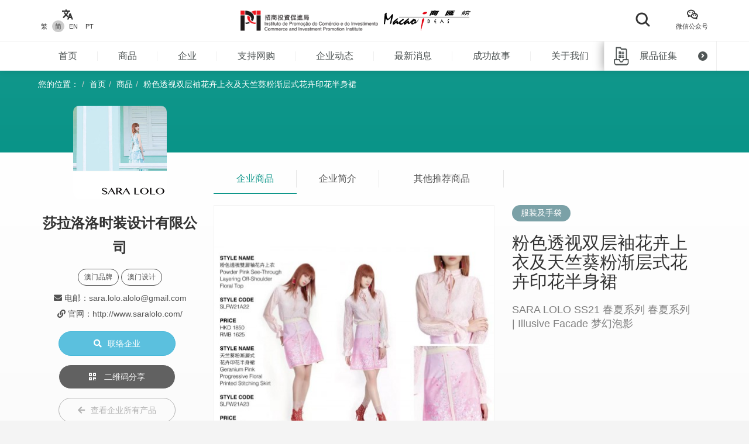

--- FILE ---
content_type: text/html; charset=UTF-8
request_url: https://macaoideas.ipim.gov.mo/cn/product/1793
body_size: 11261
content:
<!DOCTYPE html>
<html lang="en" class="lang-cn page-product-detail ">
<head>
<meta charset="utf-8">
<meta http-equiv="X-UA-Compatible" content="IE=edge">
<meta name="viewport" content="width=device-width, initial-scale=1">
<title>粉色透视双层袖花卉上衣及天竺葵粉渐层式花卉印花半身裙｜商汇馆</title>
<meta name="description" content="SARA LOLO SS21 春夏系列 春夏系列 | Illusive Facade 梦幻泡影">
<meta name="author" content="商汇馆">
<meta name="robots" content="all"/>

<meta property="og:type" content="website"/>
<meta property="og:description" content="SARA LOLO SS21 春夏系列 春夏系列 | Illusive Facade 梦幻泡影"/>
<meta property="og:image" content="https://macaoideas.ipim.gov.mo/uploads/product/2021123061cd5d7f675ff.jpeg"/>
<meta property="og:image:width" content="200"/>
<meta property="og:image:height" content="200"/>

<link rel="icon" href="https://macaoideas.ipim.gov.mo/themes/front/images/favicon/favicon-64x64.png" type="image/png">
<link href="https://macaoideas.ipim.gov.mo/themes/front/css/style.css?v=20240108" rel="stylesheet">
<link href="https://macaoideas.ipim.gov.mo/themes/front/css/responsive.css?release=20231229" rel="stylesheet">
<!--[if lt IE 9]>
<script src="https://macaoideas.ipim.gov.mo/themes/front/vendor/polyfill/html5shiv.min.js"></script>
<script src="https://macaoideas.ipim.gov.mo/themes/front/vendor/polyfill/respond.min.js"></script>
<![endif]-->
<script src="https://macaoideas.ipim.gov.mo/themes/admin/vendor/layui/layui.js"></script>
<script src="https://macaoideas.ipim.gov.mo/themes/front/vendor/jquery/3.5.0/jquery.min.js?v=1.1"></script>
<!--<script src="https://cdn.bootcdn.net/ajax/libs/jquery/3.5.0/jquery.min.js"></script>-->
</head>
<body>
<div class="wrapper">
  
  <div class="header">
    <div class="header-top clearfix">
      <div class="container flexbox">
          
        <!-- header-tools -->
        <div class="header-langs">
          <div class="item">
            <div class="icon"><i class="flaticon-translate"></i></div>
                        <div class="links">
                                          <a href="https://macaoideas.ipim.gov.mo/language/change/1?back=cn%2Fproduct%2F1793" >繁</a>
                                          <a href="https://macaoideas.ipim.gov.mo/language/change/2?back=cn%2Fproduct%2F1793" class="active">简</a>
                                          <a href="https://macaoideas.ipim.gov.mo/language/change/3?back=cn%2Fproduct%2F1793" >EN</a>
                                          <a href="https://macaoideas.ipim.gov.mo/language/change/4?back=cn%2Fproduct%2F1793" >PT</a>
                          </div>
                      </div>
        </div>
        
        <!-- logo -->
        <div class="logo">
          <a href="https://www.ipim.gov.mo/"><img src="https://macaoideas.ipim.gov.mo/themes/front/images/logo.png?v=1.1" alt="招商投資促進侷" class="img-responsive"></a>
          <a href="https://macaoideas.ipim.gov.mo/cn/home"><img src="https://macaoideas.ipim.gov.mo/themes/front/images/logo02.png?v=1.1" alt="商匯館" class="img-responsive"></a>
        </div>
        
        
        <div class="header-search">
          <!--<form action="https://macaoideas.ipim.gov.mo/cn/search" method="get">-->
              <!--<input type="hidden" name='csrf' value=696df510793a0>-->
            <div class="row">
              <!--<div class="col-md-1 col-sm-12 col-xs-12">-->
               <!-- <div class="dropdown search-box">
                  
              <!--    <button class="btn-block" type="button" id="search_type_dropdown" data-toggle="dropdown">-->
              <!--      <span class="pull-left search_type_text">产品</span>-->
              <!--      <i class="pull-right fas fa-angle-down"></i>-->
              <!--    </button>-->
                  
              <!--    <ul class="dropdown-menu">-->
              <!--      <li><a href="javascript:;" data-search-type-id="1" data-search-type-text="产品" class="header-search-trigger">产品</a></li>-->
              <!--      <li><a href="javascript:;" data-search-type-id="2" data-search-type-text="企业" class="header-search-trigger">企业</a></li>-->
              <!--    </ul>-->
              <!--  </div>-->
              <!--</div>-->
              <!--<div class="col-md-8 col-sm-12 col-xs-12">-->
              <!--  <input type="text" name="keyword" value="" placeholder="请输入关键字" class="text-box" required autocomplete="off">-->
              <!--</div>-->
              <div class="">
                <button class="btn btn-block btn-primary btn-search">
                  <i class="flaticon-search"></i>
                  <!--<span>搜索</span>-->
                </button>
              </div>
            </div>
            <!-- row -->
          <!--</form>-->
        </div>
        
        <div class="header-tools">
          <div class="item item-langs">
            <div class="icon"><i class="flaticon-translate"></i></div>
                        <div class="links">
                                          <a href="https://macaoideas.ipim.gov.mo/language/change/1?back=cn%2Fproduct%2F1793" >繁</a>
                                          <a href="https://macaoideas.ipim.gov.mo/language/change/2?back=cn%2Fproduct%2F1793" class="active">简</a>
                                          <a href="https://macaoideas.ipim.gov.mo/language/change/3?back=cn%2Fproduct%2F1793" >EN</a>
                                          <a href="https://macaoideas.ipim.gov.mo/language/change/4?back=cn%2Fproduct%2F1793" >PT</a>
                          </div>
                      </div>
          <!-- item -->
          <div class="item">
            <a data-toggle="modal" href="#popupQrcode">
                <div class="icon"><i class="flaticon-wechat"></i></div>
                <div class="links">微信公众号</div>
            </a>
          </div>
          <!--<div class="item">-->
          <!--  <div class="icon"><i class="fas fa-envelope"></i></div>-->
          <!--  <div class="links">-->
          <!--    <a data-toggle="modal" href="#subscription">EDM订阅</a>-->
          <!--  </div>-->
          <!--</div>-->
        </div>
        
      </div>
      <!-- container -->
    </div>
    <!-- header-top -->
    <div class="header-main clearfix">
      <div class="container container-menu">
        <ul id="leftMenu" class="menu">
          <li><a href="https://macaoideas.ipim.gov.mo/cn/home">首页</a></li>
          <li><a href="https://macaoideas.ipim.gov.mo/cn/category">商品</a></li>
          <li><a href="https://macaoideas.ipim.gov.mo/cn/company">企业</a></li>
          <li><a href="https://macaoideas.ipim.gov.mo/cn//company/14">支持网购</a></li>
          <li><a href="https://macaoideas.ipim.gov.mo/cn/dynamic">企业动态</a></li>
          <li><a href="https://macaoideas.ipim.gov.mo/cn/news">最新消息</a></li>
          <li><a href="https://macaoideas.ipim.gov.mo/cn/story">成功故事</a></li>
          <li><a href="https://macaoideas.ipim.gov.mo/cn/about">关于我们</a></li>
          
          <li>
              <a href="https://macaoideas.ipim.gov.mo/cn/vr" style="padding-top: 5px;padding-bottom: 5px;line-height: 20px;">
              <p>商汇馆展示中心</p><p class="kw-vr">（虚拟实景）</p>
              </a>
          </li>
        </ul>
        <!-- menu -->
        <a href="https://macaoideas.ipim.gov.mo/cn/exhibit" class="header-exhibits-link" title="展品征集">
          <span>展品征集</span>
          <span class="icon-circle-arrow"><i class="fas fa-angle-right"></i></span>
        </a>
        <!-- header-exhibits-link -->
      </div>
      
      <script>
        $(function(){
          var mw = 0
          function setShadow () {
            var $lis = $("#leftMenu li")
            // var mw = 0
            $lis.each(function(){
              mw += $(this).width()
            })
            var cw = $(".container-menu").width()
            
            if (mw >= cw - 190) {
              $("body").addClass('menu-shadow')
            } else {
              $("body").removeClass('menu-shadow')
            }
          }
          
          setShadow()
          
          $("#leftMenu").scroll(function(e){
            var sl = e.target.scrollLeft + $("#leftMenu").width() + 10
            if (sl >= mw) {
              $("body").removeClass('menu-shadow')
            } else {
              $("body").addClass('menu-shadow')
            }
          })
          $(window).resize(function(){
            mw = 0
            setShadow()
          })
        })
      </script>
      <!-- container -->
    </div>
    <!-- header-main -->
    <ul class="trigger-mobile">
      <li><a href="javascript:;" class="search-mobile-trigger"><i class="fas fa-search"></i></a></li>
      <li>
        <a href="javascript:;" class="menu-burger">
          <div class="bar1"></div>
          <div class="bar2"></div>
          <div class="bar3"></div>
        </a>
      </li>
    </ul>
    <!-- trigger-mobile -->
  </div>
  <!-- header -->
  <div class="header-mobile">
    <div class="popup-shadow"></div>
    <div class="main">
      <a href="javascript:;" class="f-close"><i class="fas fa-times"></i></a>
    </div>
  </div>
  <!-- header-mobile -->
  <div class="search-mobile">
    <div class="main">
      <!--<h2>搜索</h2>-->
      <div class="search-mobile-main">
        <form action="https://macaoideas.ipim.gov.mo/cn/search" method="get">
            <input type="hidden" name='csrf' value=696df510793bd>
          <div class="row">
            <div class="col-md-12 col-sm-12 col-xs-12">
              <!--
              <div class="dropdown search-box">
                <button class="btn-block" type="button" id="search_type_dropdown_mobile" data-toggle="dropdown">
                  <span class="pull-left search_type_text">产品</span>
                  <i class="pull-right fas fa-angle-down"></i>
                </button>
                <ul class="dropdown-menu">
                  <li><a href="javascript:;" data-search-type-id="1" data-search-type-text="产品" class="header-search-trigger">产品</a></li>
                  <li><a href="javascript:;" data-search-type-id="2" data-search-type-text="企业" class="header-search-trigger">企业</a></li>
                </ul>
              </div>
              -->
              <input type="hidden" name="search_type" class="search_type" value="1">
            </div>
            <div class="col-md-12 col-sm-12 col-xs-12">
              <input type="text" name="keyword" value="" placeholder="请输入关键字" class="text-box" required autocomplete="off">
            </div>
            <div class="col-md-12 col-sm-12 col-xs-12">
              <button class="btn btn-block btn-primary btn-search">
                <i class="flaticon-search"></i>
                <span>搜索</span>
              </button>
            </div>
          </div>
          <!-- row -->
        </form>
      </div>
      <!-- search-mobile-main -->
    </div>
    <a href="javascript:;" class="f-close"><i class="fas fa-times"></i></a>
  </div>
  <!-- search-mobile -->
  

  <div class="modal fade popup-qrcode" id="popupQrcode">
    <div class="modal-dialog">
      <div class="modal-content">
        <div class="modal-header">
          <button type="button" class="close" data-dismiss="modal"><i class="fas fa-times"></i></button>
          <h4 class="modal-title">微信公众号</h4>
        </div>
        <div class="modal-body">
          <div class="row">
            <!--<div class="col-md-6 col-xs-12">-->
            <div>
              <figure><img src="https://macaoideas.ipim.gov.mo/themes/front/images/qrcode/qrcode01.jpg" alt="" class="img-responsive"></figure>
              <br>
            </div>
            <!--贸促局要求隐藏-->
            <!-- col -->
            <!--<div class="col-md-6 col-xs-12">-->
            <!--  <figure><img src="https://macaoideas.ipim.gov.mo/themes/front/images/qrcode/qrcode02.jpg" alt="" class="img-responsive"></figure>-->
            <!--  <br>-->
            <!--</div>-->
            <!-- col -->
          </div>
          <!-- row -->
        </div>
      </div>
    </div>
  </div>
  <!-- Modal -->

  
  <div class="modal fade popup-qrcode" id="subscription">
    <div class="modal-dialog">
      <div class="modal-content">
        <div class="modal-header">
          <button type="button" class="close" data-dismiss="modal"><i class="fas fa-times"></i></button>
          <h4 class="modal-title">EDM订阅</h4>
        </div>
        <div class="modal-body" style="text-align:left">
          <div class="row form-box">
            <div class="col-md-12 col-xs-12">
              <div class="form-group required">
                <label>電郵地址</label>
                <div class="row">
                  <div class="col-md-12 col-xs-12"><input id="mail" type="text" required="" name="mail" value="" class="form-control" placeholder="請輸入郵箱地址"></div>
                </div>
                <!-- row -->
              </div>
            </div>
          </div>
          <label id="tips" style="color:red;text-align:center"></label>
          <div style="margin-top:0rem" class="form-box-btn-area text-center mt-4">
            <button id="subscribe" type="button" class="btn btn-default btn-primary btn-sm">訂閱</button>
            <!-- <button id="unsubscribe" type="button" class="btn btn-default btn-primary btn-sm">取消訂閱</button> -->
            <a id="unsubscribe" href="#" style="color:#b6b6b6;position: absolute;padding-left: 130px;padding-top: 8px;">取消訂閱</a>
          </div>
        </div>
      </div>
    </div>
  </div>
  <!-- Modal -->

<script type="text/javascript" charset="utf-8">
  $(document).ready(function(){
    $(".header-search .btn-search").click(function(){
      $(".search-mobile").show()
    })
    $(".search-mobile .f-close").unbind('click').click(function(){
      $(".search-mobile").hide();
    });
      
    $("#subscribe").click(function() {
      $("#tips").text("");
      if(!$("#mail").val()) {
        $("#tips").text("請輸入郵箱地址");
        return;
      }
      $.ajax({
          url:"/subscribe/subscribe",
          type:"POST",
          dataType : 'json',
          data: {mail:$("#mail").val()},
          success:(data)=>{
              console.log(data);
              $("#tips").text(data.msg);
          }
      });
    });

    $("#unsubscribe").click(function() {
      $("#tips").text("");
      if(!$("#mail").val()) {
        $("#tips").text("請輸入郵箱地址");
        return;
      }
      $.ajax({
          url:"/subscribe/unsubscribe",
          type:"POST",
          dataType : 'json',
          data: {mail:$("#mail").val()},
          success:(data)=>{
              console.log(data);
              $("#tips").text(data.msg);
          }
      });
    });
  });
</script>
<div class="top-wrap">
<div class="container">
  <ol class="breadcrumb">
    <li>您的位置：</li>
    <li><a href="https://macaoideas.ipim.gov.mo/cn/home">首页</a></li>
    <li><a href="https://macaoideas.ipim.gov.mo/cn/category">商品</a></li>
    <li><a href="#">粉色透视双层袖花卉上衣及天竺葵粉渐层式花卉印花半身裙</a></li>
  </ol>
  <!-- breadcrumb -->
</div>
</div>
<!-- container -->

<div class="product-detail-section clearfix">
  <div class="container clearfix">
    <div class="flexbox flex-start detail-info">
        <!-- product-main-pic -->
    <script>
        console.log({"company_id":"187","company_name":"\u838e\u62c9\u6d1b\u6d1b\u65f6\u88c5\u8bbe\u8ba1\u6709\u9650\u516c\u53f8","company_phone":"(853) 6689 ****","company_email":"sara.lolo.alolo@gmail.com","company_fax":"","company_website":"http:\/\/www.saralolo.com\/","company_introduction":"\u6210\u7acb\u4e8e2020\u5e74\uff0c\u6fb3\u95e8\u539f\u521b\u65f6\u5c1a\u670d\u88c5\u54c1\u724c\uff0c\u521b\u529e\u4eba\u5362\u5609\u5e86\u4ece\u4e8b\u4e0d\u540c\u9886\u57df\u7f8e\u5b66\u5de5\u4f5c\u591a\u5e74\uff0c\u540c\u65f6\u6d89\u8db3\u670d\u88c5\u3001\u9aee\u578b\u53ca\u9020\u578b\u8bbe\u8ba1\u7b49\u5de5\u4f5c\u3002","content":"<p style=\"text-align: justify;\">\u6210\u7acb\u4e8e2020\u5e74\uff0c\u6fb3\u95e8\u539f\u521b\u65f6\u5c1a\u670d\u88c5\u54c1\u724c\uff0c\u521b\u529e\u4eba\u5362\u5609\u5e86\u4ece\u4e8b\u4e0d\u540c\u9886\u57df\u7f8e\u5b66\u5de5\u4f5c\u591a\u5e74\uff0c\u540c\u65f6\u6d89\u8db3\u670d\u88c5\u3001\u9aee\u578b\u53ca\u9020\u578b\u8bbe\u8ba1\u7b49\u5de5\u4f5c\u3002\u54c1\u724c\u7ed3\u5408\u4e16\u754c\u5404\u5730\u827a\u672f\u4ea4\u878d\u7684\u591a\u5143\u6587\u5316\uff0c\u5ef6\u4f38\u5230\u65f6\u88c5\u7cfb\u5217\u6545\u4e8b\u4e2d\uff0c\u5229\u7528\u591a\u6837\u7684\u7f1d\u5236\u624b\u6cd5\u53ca\u7ebf\u6761\u72ec\u7279\u88c1\u526a\u8ba9\u7eda\u70c2\u6d6a\u6f2b\u60c5\u6000\u6ce8\u5165\u6bcf\u4ef6\u670d\u88c5\uff0c\u8ba9\u6bcf\u4f4d\u5973\u6027\u65e0\u8bba\u5728\u65e5\u5e38\u5ea6\u5047\u3001\u5546\u52a1\u7ea6\u4f1a\u6d3e\u5bf9\u53ca\u534e\u4e3d\u76db\u4f1a\u7b49\u90fd\u80fd\u7a81\u663e\u51fa\u72ec\u7279\u7684\u4e2a\u4eba\u9b45\u529b\u3002<\/p>","company_main_image":"uploads\/company\/2021123061cd1c67baf8a.jpg"})
        console.log([{"id":"2070","category_id":"4","company_id":"215","main_image":"uploads\/product\/20231229658d9dee68f0f.jpg","macau_relation":"2,3","made_macau":null,"design_macau":null,"designer_name":null,"brand_macau":null,"market_macau":null,"has_award":null,"award_other":null,"view_num":"6482","sort_order":"0","stock_status":"1","status":"1","updated_at":"2023-12-29 00:10:25","created_at":"2023-12-25 14:38:49","title":"\u9632\u6652\u900f\u6c14\u8dd1\u6b65\u77ed\u88e4","introduction":"\u4ea7\u54c1\u7269\u6599\u4f7f\u7528\u56fd\u9645\u8ba4\u53ef\u7269\u6599\u83b1\u5361(lycra)\u52a0\u5f3a\u4e86\u5f39\u6027\u3001\u900f\u6c14\u53ca\u901f\u4e81\u529f\u80fd\u3002","company_name":"COE Limitada","status_format":"<span class=\"layui-badge layui-bg-green\">\u555f\u7528<\/span>"},{"id":"1787","category_id":"4","company_id":"187","main_image":"uploads\/product\/2021123061cd2d1b7eceb.jpeg","macau_relation":"2,3","made_macau":null,"design_macau":null,"designer_name":null,"brand_macau":null,"market_macau":null,"has_award":null,"award_other":null,"view_num":"12562","sort_order":"0","stock_status":"1","status":"1","updated_at":"2021-12-30 11:54:57","created_at":"2021-12-30 11:52:49","title":"\u6de1\u84dd\u7c89\u8272\u4e0d\u5bf9\u79f0\u624e\u67d3\u9ad8\u5149\u8377\u53f6\u8fb9\u8fde\u8863\u88d9","introduction":"SARA LOLO SS21 \u6625\u590f\u7cfb\u5217 \u6625\u590f\u7cfb\u5217 | Illusive Facade \u68a6\u5e7b\u6ce1\u5f71","company_name":"\u838e\u62c9\u6d1b\u6d1b\u65f6\u88c5\u8bbe\u8ba1\u6709\u9650\u516c\u53f8","status_format":"<span class=\"layui-badge layui-bg-green\">\u555f\u7528<\/span>"},{"id":"729","category_id":"4","company_id":"63","main_image":"uploads\/product\/20210315604ed6d689f93.jpg","macau_relation":"1","made_macau":null,"design_macau":null,"designer_name":null,"brand_macau":null,"market_macau":null,"has_award":null,"award_other":null,"view_num":"15739","sort_order":"0","stock_status":"1","status":"1","updated_at":"2021-03-15 11:39:04","created_at":"2020-02-28 11:30:14","title":"\u7070\u8272\u76f4\u95f4\u88c7\u886b","introduction":"\u7070\u8272\u76f4\u95f4\u88c7\u886b","company_name":"\u5609\u660e\u6d0b\u884c\u6709\u9650\u516c\u53f8","status_format":"<span class=\"layui-badge layui-bg-green\">\u555f\u7528<\/span>"},{"id":"1895","category_id":"4","company_id":"197","main_image":"uploads\/product\/20220511627b36c0509fa.jpg","macau_relation":"2,3","made_macau":null,"design_macau":null,"designer_name":null,"brand_macau":null,"market_macau":null,"has_award":null,"award_other":null,"view_num":"13524","sort_order":"0","stock_status":"1","status":"1","updated_at":"2022-05-11 12:10:05","created_at":"2022-05-11 12:03:04","title":"Urban Uniformation\u7cfb\u5217","introduction":"Urban Uniformation\u7cfb\u5217","company_name":"\u601d\u552f\u65f6\u5c1a","status_format":"<span class=\"layui-badge layui-bg-green\">\u555f\u7528<\/span>"},{"id":"1826","category_id":"4","company_id":"188","main_image":"uploads\/product\/2021123161ce5c16de606.jpg","macau_relation":"2,3","made_macau":null,"design_macau":null,"designer_name":null,"brand_macau":null,"market_macau":null,"has_award":null,"award_other":null,"view_num":"15069","sort_order":"0","stock_status":"1","status":"1","updated_at":"2021-12-31 09:28:46","created_at":"2021-12-31 09:23:54","title":"\u68a6\u5e7b\u857e\u4e1d\u7ed1\u5e26\u9489\u73e0\u523a\u7ee3\u8f7b\u5a5a\u7eb1\u6d0b\u88c5\u793c\u670d","introduction":"GELE\u0301E \u68a6\u5e7b\u857e\u4e1d\u7ed1\u5e26\u9489\u73e0\u523a\u7ee3\u8f7b\u5a5a\u7eb1\u6d0b\u88c5\u793c\u670d","company_name":"GEL\u00c9E FASHION DESIGN","status_format":"<span class=\"layui-badge layui-bg-green\">\u555f\u7528<\/span>"},{"id":"710","category_id":"4","company_id":"67","main_image":"uploads\/product\/20210315604efea911821.jpg","macau_relation":"1","made_macau":null,"design_macau":null,"designer_name":null,"brand_macau":null,"market_macau":null,"has_award":null,"award_other":null,"view_num":"17011","sort_order":"0","stock_status":"1","status":"1","updated_at":"2024-10-12 10:14:47","created_at":"2020-02-28 11:21:34","title":"\u7c89\u7ea2\u7ed1\u5e26\u7f69\u886b","introduction":"\u7c89\u7ea2\u7ed1\u5e26\u7f69\u886b","company_name":"\u65b0\u4e16\u754c\u9488\u7ec7\u5382\u6709\u9650\u516c\u53f8","status_format":"<span class=\"layui-badge layui-bg-green\">\u555f\u7528<\/span>"},{"id":"774","category_id":"4","company_id":"112","main_image":"uploads\/product\/202002285e588fcd64554.jpg","macau_relation":"2","made_macau":null,"design_macau":null,"designer_name":null,"brand_macau":null,"market_macau":null,"has_award":null,"award_other":null,"view_num":"16460","sort_order":"0","stock_status":"1","status":"1","updated_at":"2024-03-25 16:18:01","created_at":"2020-02-28 11:57:58","title":"\u53cc\u51fb\u68d2\u7403\u5939\u514b","introduction":"\u7528\u6599\uff1a\u886b\u8eab\u7528\u6599\u4e3a\u7f8a\u6bdb\u6df7\u7eba\u7684\u539a\u8eab\u5462\u7ed2\uff0c\u76ae\u8896\u9009\u7528\u4e86\u6cf0\u56fd\u8fdb\u53e3\u76841.6mm\u7f29\u7eb9\u725b\u76ae\u3002 \u7279\u8272\uff1a\u5356\u70b9\u662f\u524d\u540e\u7684\u771f\u76ae\u8d34\u7d89\uff0c\u6cbf\u7528\u76ae\u8896\u76f8\u540c\u7684\u6750\u6599\uff0c\u5148\u4ee5\u6fc0\u5149\u5207\u5272\u51fa\u51c6\u78ba\u7684\u5b57\u4f53\u548c\u82b1\u5f62\uff0c\u518d\u9010\u7247\u9010\u7247\u4ee5\u6328\u9488\u5305\u8fb9\u8d34\u7f1d\u4e8e\u886b\u8eab\u4e0a\u3002","company_name":"WORKER PLAYGROUND","status_format":"<span class=\"layui-badge layui-bg-green\">\u555f\u7528<\/span>"},{"id":"958","category_id":"4","company_id":"125","main_image":"uploads\/product\/202002285e58bbd66b454.jpg","macau_relation":"2","made_macau":null,"design_macau":null,"designer_name":null,"brand_macau":null,"market_macau":null,"has_award":null,"award_other":null,"view_num":"16876","sort_order":"0","stock_status":"1","status":"1","updated_at":"2020-05-23 16:10:14","created_at":"2020-02-28 15:05:51","title":"HeartPin","introduction":"HeartPin","company_name":"\u7231\u8457\u6fb3\u95e8","status_format":"<span class=\"layui-badge layui-bg-green\">\u555f\u7528<\/span>"},{"id":"1061","category_id":"4","company_id":"74","main_image":"uploads\/product\/20210315604ed0671b3c3.jpg","macau_relation":"3","made_macau":null,"design_macau":null,"designer_name":null,"brand_macau":null,"market_macau":null,"has_award":null,"award_other":null,"view_num":"16919","sort_order":"0","stock_status":"1","status":"1","updated_at":"2021-03-15 11:11:38","created_at":"2020-02-28 16:00:05","title":"\u7fbd\u6bdb\u670d\u88c5 (\u9ed1\u8272)","introduction":"\u7fbd\u6bdb\u670d\u88c5 - 5\/F \u9ed1\u8272","company_name":"\u4e30\u8fbe\u8d38\u6613\u884c","status_format":"<span class=\"layui-badge layui-bg-green\">\u555f\u7528<\/span>"},{"id":"1890","category_id":"4","company_id":"197","main_image":"uploads\/product\/20220511627b211d9bffd.jpg","macau_relation":"2,3","made_macau":null,"design_macau":null,"designer_name":null,"brand_macau":null,"market_macau":null,"has_award":null,"award_other":null,"view_num":"13619","sort_order":"0","stock_status":"1","status":"1","updated_at":"2022-05-11 10:49:08","created_at":"2022-05-11 10:14:58","title":"Urban Uniformation\u7cfb\u5217","introduction":"Urban Uniformation\u7cfb\u5217","company_name":"\u601d\u552f\u65f6\u5c1a","status_format":"<span class=\"layui-badge layui-bg-green\">\u555f\u7528<\/span>"},{"id":"1745","category_id":"4","company_id":"182","main_image":"uploads\/product\/2021122061bff365dddf6.png","macau_relation":"2,3","made_macau":null,"design_macau":null,"designer_name":null,"brand_macau":null,"market_macau":null,"has_award":null,"award_other":null,"view_num":"15566","sort_order":"0","stock_status":"1","status":"1","updated_at":"2021-12-20 11:18:22","created_at":"2021-12-20 11:06:25","title":"\u4e07\u82b1\u7b52\u56fe\u6848\u540a\u5e26\u80cc\u5fc3\u8fde\u8eab\u88d9","introduction":"2020\u5e74\u201c\u4e0d\u5b8c\u7f8e\u201d\u7cfb\u5217\uff0c\u5305\u62ec\u4ee5\u6606\u866b\u56fe\u6848\u3001\u5154\u5b50\u56fe\u6848\u53ca\u4e07\u82b1\u7b52\u56fe\u6848\u521b\u4f5c\u7684\u5973\u88c5\u3001\u5bb6\u5c45\u62b1\u6795\u53ca\u6e14\u592b\u5e3d","company_name":"ELLA \u00c9PELER\u6709\u9650\u516c\u53f8","status_format":"<span class=\"layui-badge layui-bg-green\">\u555f\u7528<\/span>"},{"id":"1495","category_id":"4","company_id":"164","main_image":"uploads\/product\/2021112961a44dcb68d46.jpg","macau_relation":"2,3","made_macau":null,"design_macau":null,"designer_name":null,"brand_macau":null,"market_macau":null,"has_award":null,"award_other":null,"view_num":"17207","sort_order":"0","stock_status":"1","status":"1","updated_at":"2021-11-29 11:49:33","created_at":"2021-06-07 15:53:00","title":"\u683c\u7eb9\u4e0d\u5bf9\u79f0\u77ed\u88d9","introduction":"\"SIDEWALK\" \u7cfb\u5217\u5546\u54c1\uff0c\u8fd0\u7528\u4e0d\u540c\u8d28\u611f\u7684\u5e03\u6599\u3001\u4e0d\u540c\u5e03\u7eb9\u65b9\u5411\u7684\u62fc\u63a5\u53ca\u4e0d\u5bf9\u79f0\u7684\u526a\u88c1\uff0c\u4ee4\u88d9\u5b50\u66f4 \u7acb\u4f53\u66f4\u6709\u5c42\u6b21\u611f\u3002","company_name":"\u8086\u4e8c\u670d\u88c5\u8bbe\u8ba1\u6709\u9650\u516c\u53f8","status_format":"<span class=\"layui-badge layui-bg-green\">\u555f\u7528<\/span>"},{"id":"1889","category_id":"4","company_id":"197","main_image":"uploads\/product\/20220511627b1a0e4f53d.jpg","macau_relation":"2,3","made_macau":null,"design_macau":null,"designer_name":null,"brand_macau":null,"market_macau":null,"has_award":null,"award_other":null,"view_num":"14947","sort_order":"0","stock_status":"1","status":"1","updated_at":"2022-05-11 10:14:21","created_at":"2022-05-11 09:58:10","title":"Urban Uniformation\u7cfb\u5217","introduction":"Urban Uniformation\u7cfb\u5217","company_name":"\u601d\u552f\u65f6\u5c1a","status_format":"<span class=\"layui-badge layui-bg-green\">\u555f\u7528<\/span>"},{"id":"1744","category_id":"4","company_id":"182","main_image":"uploads\/product\/2021122061bff1e5e7806.png","macau_relation":"2,3","made_macau":null,"design_macau":null,"designer_name":null,"brand_macau":null,"market_macau":null,"has_award":null,"award_other":null,"view_num":"11483","sort_order":"0","stock_status":"1","status":"1","updated_at":"2021-12-20 11:06:18","created_at":"2021-12-20 11:00:35","title":"\u6606\u866b\u56fe\u6848\u7ecf\u5178\u534a\u622a\u88d9","introduction":"2020\u5e74\u201c\u4e0d\u5b8c\u7f8e\u201d\u7cfb\u5217\uff0c\u5305\u62ec\u4ee5\u6606\u866b\u56fe\u6848\u3001\u5154\u5b50\u56fe\u6848\u53ca\u4e07\u82b1\u7b52\u56fe\u6848\u521b\u4f5c\u7684\u5973\u88c5\u3001\u5bb6\u5c45\u62b1\u6795\u53ca\u6e14\u592b\u5e3d","company_name":"ELLA \u00c9PELER\u6709\u9650\u516c\u53f8","status_format":"<span class=\"layui-badge layui-bg-green\">\u555f\u7528<\/span>"},{"id":"780","category_id":"4","company_id":"63","main_image":"uploads\/product\/202002285e589054d6e5a.jpg","macau_relation":"1","made_macau":null,"design_macau":null,"designer_name":null,"brand_macau":null,"market_macau":null,"has_award":null,"award_other":null,"view_num":"18266","sort_order":"0","stock_status":"1","status":"1","updated_at":"2020-04-02 16:42:57","created_at":"2020-02-28 12:00:08","title":"\u9ed1\u8272\u7537\u88dd\u6064\u886b","introduction":"\u9ed1\u8272\u7537\u88dd\u6064\u886b","company_name":"\u5609\u660e\u6d0b\u884c\u6709\u9650\u516c\u53f8","status_format":"<span class=\"layui-badge layui-bg-green\">\u555f\u7528<\/span>"}])
    </script>
        <div class="product-top-info">
          <div class="cover" style="background-image: url('https://macaoideas.ipim.gov.mo/uploads/company/2021123061cd1c67baf8a.jpg')"></div>
          <div class="info-wrap">
          <div class="company-area">
            <h2><strong>莎拉洛洛时装设计有限公司</strong></h2>
                        <div class="tags hidden-xs">
                                          <span>澳门品牌</span>
                                          <span>澳门设计</span>
                          </div>
            <!-- tags -->
                        <!--<p>电话：(853) 6689 ****</p>-->
            <!--<p>电邮：sara.lolo.alolo@gmail.com</p>-->
            <!---->
            <!--  <p>官网：http://www.saralolo.com/</p>-->
            <!---->
          </div>
          <!-- product-market -->
          <!--<div class="btn-area">-->
          <!--  <p><a href="https://macaoideas.ipim.gov.mo/cn/company/view/187" class="btn btn-primary-style02"><i class="fas fa-building"></i>访问企业主页</a></p>-->
          <!--  <p><a href="https://macaoideas.ipim.gov.mo/cn/company_contact/index/1793" class="btn btn-info"><i class="fas fa-search"></i>联络企业</a></p>-->
          <!--</div>-->
              <ul class="enterprise-contact">
                <li style="display: none"><i class="fas fa-phone"></i> 电话：</li>
                                <li><i class="fas fa-envelope"></i> 电邮：sara.lolo.alolo@gmail.com</li>
                                                <li class="link"><i class="fas fa-link"></i> 官网：<a href="http://www.saralolo.com/" target="_blank">http://www.saralolo.com/</a></li>
                              </ul>
              <div class="btn-area">
                                <a href="javascript:;" class="btn btn-disabled hidden"><i class="fas fa-file-pdf"></i> 暂无企业 </a>
                                <p>
                <a href="https://macaoideas.ipim.gov.mo/cn/company_contact/enterprise/187" class="btn btn-info"><i class="fas fa-search"></i>联络企业</a></p>
                <p><a data-toggle="modal" href="#pageQrcode" class="btn btn-outline-white"><i class="fas fa-qrcode"></i> 二维码分享</a></p>
                <p class="hidden-xs">
                <a style="margin-top:0" href="https://macaoideas.ipim.gov.mo/cn/company/view/187" class="btn btn-outline-gray"><i class="fas fa-arrow-left"></i>查看企业所有产品</a>
                </p>
                                
              </div>
              <div class="company-link">
                                                                
              </div><!--company-link-->
              <div class="h5-vs visible-xs">
                <div class="product-category clearfix">
                    <div class="pull-left">
                      <span>服装及手袋</span>
                    </div>
                </div>
                                <div class="tags">
                                                      <span>澳门品牌</span>
                                                      <span>澳门设计</span>
                                  </div>
                              </div>
            </div>
          <!-- btn-area -->
        </div><!-- product-top-info -->
        
        <div class="flex-1">
            
          <div class="super-link-box super-link-box-style02 mt-2">
            <ul class="row">
              <li class="col-md-2 col-xs-4 active"><a href="#detailContent" data-toggle="tab">企业商品</a></li>
              <li class="col-md-2 col-xs-4"><a href="#companyContent" data-toggle="tab">企业简介</a></li>
              <li class="col-md-3 col-xs-4">
                  <a class="link-like" href="#guessYouLike">其他推荐商品</a>
              </li>
            </ul>
          </div>
          
          <div class="tab-content">
            <div class="tab-pane active" id="detailContent">
            <p class="visible-xs">
            <a class="link-company" href="https://macaoideas.ipim.gov.mo/cn/company/view/187"><i class="fas fa-arrow-left"></i> 查看企业所有产品</a>
            </p>
              <!-- super-link-box -->
              <div class="flexbox flex-start mt-2 detail-content">
                <div class="product-main-pic">
                                    <a href="https://macaoideas.ipim.gov.mo/uploads/product/2021123061cd5d7f675ff.jpeg" data-lightbox="image-zoomout" data-title="粉色透视双层袖花卉上衣及天竺葵粉渐层式花卉印花半身裙">
                    <img src="https://macaoideas.ipim.gov.mo/uploads_thumb/product/2021123061cd5d7f675ff_480X480.jpeg" alt="粉色透视双层袖花卉上衣及天竺葵粉渐层式花卉印花半身裙" class="img-responsive">
                    <i class="fas fa-search-plus"></i>
                  </a>
                </div>
                <div class="flex-1 info">
                  <div class="product-category clearfix hidden-xs">
                    <div class="pull-left">
                      <span>服装及手袋</span>
                    </div>
                  </div>
                  <!-- product-category -->
                  <h2>粉色透视双层袖花卉上衣及天竺葵粉渐层式花卉印花半身裙</h2>
                  <!-- h2 -->
                  <div class="product-summary">SARA LOLO SS21 春夏系列 春夏系列 | Illusive Facade 梦幻泡影</div>
                  <!-- product-summary -->
                  <div class="product-market"></div>
                  
                  </div>
                  
                </div>
              
              <!--<div class="super-link-box mt-2">-->
              <!--  <div class="row">-->
              <!--    <div class="col-md-6 col-xs-6"><a href="#productContent" class="active">產品詳情</a></div>-->
              <!--    -->
              <!--    <div class="col-md-6 col-xs-6"><a href="#guessYouLike">您可能喜歡</a></div>-->
              <!--    -->
              <!--  </div>-->
              <!--</div>-->
              
    
              <div class="single-box mt-6" id="productContent">
                <p style="text-align: center;">SARA LOLO SS21 春夏系列 春夏系列 | Illusive Facade 梦幻泡影</p><p><br/></p><p><img src="/uploads/ueditor/image/20211230/1640848837834545.jpeg" title="1640848837834545.jpeg" alt="WechatIMG1059.jpeg"/></p>              </div>
              
                
                            <div class="product-bottom mt-6" id="guessYouLike">
                <div class="subpage-title text-center">其他推荐商品</div>
                <!-- subpage-title -->
                <div class="list-layout-style02">
                  <div class="product-swiper">
                    <div class="swiper-wrapper">
                                                                  <div class="swiper-slide">
                        <a href="https://macaoideas.ipim.gov.mo/cn/product/2070" class="item mt-2">
                          <figure><img src="https://macaoideas.ipim.gov.mo/uploads_thumb/product/20231229658d9dee68f0f_218X218.jpg" alt="防晒透气跑步短裤" class="img-responsive"></figure>
                          <h6>防晒透气跑步短裤</h6>
                          <div class="main">
                            <h5>防晒透气跑步短裤</h5>
                            <div class="enterprise-name">COE Limitada</div>
                            <div class="more"><span>查看商品 <i class="fas fa-external-link-alt"></i></span></div>
                          </div>
                        </a>
                      </div>
                                                                  <div class="swiper-slide">
                        <a href="https://macaoideas.ipim.gov.mo/cn/product/1787" class="item mt-2">
                          <figure><img src="https://macaoideas.ipim.gov.mo/uploads_thumb/product/2021123061cd2d1b7eceb_218X218.jpeg" alt="淡蓝粉色不对称扎染高光荷叶边连衣裙" class="img-responsive"></figure>
                          <h6>淡蓝粉色不对称扎染高光荷叶边连衣裙</h6>
                          <div class="main">
                            <h5>淡蓝粉色不对称扎染高光荷叶边连衣裙</h5>
                            <div class="enterprise-name">莎拉洛洛时装设计有限公司</div>
                            <div class="more"><span>查看商品 <i class="fas fa-external-link-alt"></i></span></div>
                          </div>
                        </a>
                      </div>
                                                                  <div class="swiper-slide">
                        <a href="https://macaoideas.ipim.gov.mo/cn/product/729" class="item mt-2">
                          <figure><img src="https://macaoideas.ipim.gov.mo/uploads_thumb/product/20210315604ed6d689f93_218X218.jpg" alt="灰色直间裇衫" class="img-responsive"></figure>
                          <h6>灰色直间裇衫</h6>
                          <div class="main">
                            <h5>灰色直间裇衫</h5>
                            <div class="enterprise-name">嘉明洋行有限公司</div>
                            <div class="more"><span>查看商品 <i class="fas fa-external-link-alt"></i></span></div>
                          </div>
                        </a>
                      </div>
                                                                  <div class="swiper-slide">
                        <a href="https://macaoideas.ipim.gov.mo/cn/product/1895" class="item mt-2">
                          <figure><img src="https://macaoideas.ipim.gov.mo/uploads_thumb/product/20220511627b36c0509fa_218X218.jpg" alt="Urban Uniformation系列" class="img-responsive"></figure>
                          <h6>Urban Uniformation系列</h6>
                          <div class="main">
                            <h5>Urban Uniformation系列</h5>
                            <div class="enterprise-name">思唯时尚</div>
                            <div class="more"><span>查看商品 <i class="fas fa-external-link-alt"></i></span></div>
                          </div>
                        </a>
                      </div>
                                                                  <div class="swiper-slide">
                        <a href="https://macaoideas.ipim.gov.mo/cn/product/1826" class="item mt-2">
                          <figure><img src="https://macaoideas.ipim.gov.mo/uploads_thumb/product/2021123161ce5c16de606_218X218.jpg" alt="梦幻蕾丝绑带钉珠刺绣轻婚纱洋装礼服" class="img-responsive"></figure>
                          <h6>梦幻蕾丝绑带钉珠刺绣轻婚纱洋装礼服</h6>
                          <div class="main">
                            <h5>梦幻蕾丝绑带钉珠刺绣轻婚纱洋装礼服</h5>
                            <div class="enterprise-name">GELÉE FASHION DESIGN</div>
                            <div class="more"><span>查看商品 <i class="fas fa-external-link-alt"></i></span></div>
                          </div>
                        </a>
                      </div>
                                                                  <div class="swiper-slide">
                        <a href="https://macaoideas.ipim.gov.mo/cn/product/710" class="item mt-2">
                          <figure><img src="https://macaoideas.ipim.gov.mo/uploads_thumb/product/20210315604efea911821_218X218.jpg" alt="粉红绑带罩衫" class="img-responsive"></figure>
                          <h6>粉红绑带罩衫</h6>
                          <div class="main">
                            <h5>粉红绑带罩衫</h5>
                            <div class="enterprise-name">新世界针织厂有限公司</div>
                            <div class="more"><span>查看商品 <i class="fas fa-external-link-alt"></i></span></div>
                          </div>
                        </a>
                      </div>
                                                                  <div class="swiper-slide">
                        <a href="https://macaoideas.ipim.gov.mo/cn/product/774" class="item mt-2">
                          <figure><img src="https://macaoideas.ipim.gov.mo/uploads_thumb/product/202002285e588fcd64554_218X218.jpg" alt="双击棒球夹克" class="img-responsive"></figure>
                          <h6>双击棒球夹克</h6>
                          <div class="main">
                            <h5>双击棒球夹克</h5>
                            <div class="enterprise-name">WORKER PLAYGROUND</div>
                            <div class="more"><span>查看商品 <i class="fas fa-external-link-alt"></i></span></div>
                          </div>
                        </a>
                      </div>
                                                                  <div class="swiper-slide">
                        <a href="https://macaoideas.ipim.gov.mo/cn/product/958" class="item mt-2">
                          <figure><img src="https://macaoideas.ipim.gov.mo/uploads_thumb/product/202002285e58bbd66b454_218X218.jpg" alt="HeartPin" class="img-responsive"></figure>
                          <h6>HeartPin</h6>
                          <div class="main">
                            <h5>HeartPin</h5>
                            <div class="enterprise-name">爱著澳门</div>
                            <div class="more"><span>查看商品 <i class="fas fa-external-link-alt"></i></span></div>
                          </div>
                        </a>
                      </div>
                                                                  <div class="swiper-slide">
                        <a href="https://macaoideas.ipim.gov.mo/cn/product/1061" class="item mt-2">
                          <figure><img src="https://macaoideas.ipim.gov.mo/uploads_thumb/product/20210315604ed0671b3c3_218X218.jpg" alt="羽毛服装 (黑色)" class="img-responsive"></figure>
                          <h6>羽毛服装 (黑色)</h6>
                          <div class="main">
                            <h5>羽毛服装 (黑色)</h5>
                            <div class="enterprise-name">丰达贸易行</div>
                            <div class="more"><span>查看商品 <i class="fas fa-external-link-alt"></i></span></div>
                          </div>
                        </a>
                      </div>
                                                                  <div class="swiper-slide">
                        <a href="https://macaoideas.ipim.gov.mo/cn/product/1890" class="item mt-2">
                          <figure><img src="https://macaoideas.ipim.gov.mo/uploads_thumb/product/20220511627b211d9bffd_218X218.jpg" alt="Urban Uniformation系列" class="img-responsive"></figure>
                          <h6>Urban Uniformation系列</h6>
                          <div class="main">
                            <h5>Urban Uniformation系列</h5>
                            <div class="enterprise-name">思唯时尚</div>
                            <div class="more"><span>查看商品 <i class="fas fa-external-link-alt"></i></span></div>
                          </div>
                        </a>
                      </div>
                                                                  <div class="swiper-slide">
                        <a href="https://macaoideas.ipim.gov.mo/cn/product/1745" class="item mt-2">
                          <figure><img src="https://macaoideas.ipim.gov.mo/uploads_thumb/product/2021122061bff365dddf6_218X218.png" alt="万花筒图案吊带背心连身裙" class="img-responsive"></figure>
                          <h6>万花筒图案吊带背心连身裙</h6>
                          <div class="main">
                            <h5>万花筒图案吊带背心连身裙</h5>
                            <div class="enterprise-name">ELLA ÉPELER有限公司</div>
                            <div class="more"><span>查看商品 <i class="fas fa-external-link-alt"></i></span></div>
                          </div>
                        </a>
                      </div>
                                                                  <div class="swiper-slide">
                        <a href="https://macaoideas.ipim.gov.mo/cn/product/1495" class="item mt-2">
                          <figure><img src="https://macaoideas.ipim.gov.mo/uploads_thumb/product/2021112961a44dcb68d46_218X218.jpg" alt="格纹不对称短裙" class="img-responsive"></figure>
                          <h6>格纹不对称短裙</h6>
                          <div class="main">
                            <h5>格纹不对称短裙</h5>
                            <div class="enterprise-name">肆二服装设计有限公司</div>
                            <div class="more"><span>查看商品 <i class="fas fa-external-link-alt"></i></span></div>
                          </div>
                        </a>
                      </div>
                                                                  <div class="swiper-slide">
                        <a href="https://macaoideas.ipim.gov.mo/cn/product/1889" class="item mt-2">
                          <figure><img src="https://macaoideas.ipim.gov.mo/uploads_thumb/product/20220511627b1a0e4f53d_218X218.jpg" alt="Urban Uniformation系列" class="img-responsive"></figure>
                          <h6>Urban Uniformation系列</h6>
                          <div class="main">
                            <h5>Urban Uniformation系列</h5>
                            <div class="enterprise-name">思唯时尚</div>
                            <div class="more"><span>查看商品 <i class="fas fa-external-link-alt"></i></span></div>
                          </div>
                        </a>
                      </div>
                                                                  <div class="swiper-slide">
                        <a href="https://macaoideas.ipim.gov.mo/cn/product/1744" class="item mt-2">
                          <figure><img src="https://macaoideas.ipim.gov.mo/uploads_thumb/product/2021122061bff1e5e7806_218X218.png" alt="昆虫图案经典半截裙" class="img-responsive"></figure>
                          <h6>昆虫图案经典半截裙</h6>
                          <div class="main">
                            <h5>昆虫图案经典半截裙</h5>
                            <div class="enterprise-name">ELLA ÉPELER有限公司</div>
                            <div class="more"><span>查看商品 <i class="fas fa-external-link-alt"></i></span></div>
                          </div>
                        </a>
                      </div>
                                                                  <div class="swiper-slide">
                        <a href="https://macaoideas.ipim.gov.mo/cn/product/780" class="item mt-2">
                          <figure><img src="https://macaoideas.ipim.gov.mo/uploads_thumb/product/202002285e589054d6e5a_218X218.jpg" alt="黑色男裝恤衫" class="img-responsive"></figure>
                          <h6>黑色男裝恤衫</h6>
                          <div class="main">
                            <h5>黑色男裝恤衫</h5>
                            <div class="enterprise-name">嘉明洋行有限公司</div>
                            <div class="more"><span>查看商品 <i class="fas fa-external-link-alt"></i></span></div>
                          </div>
                        </a>
                      </div>
                                          </div>
                    <!-- swiper-wrapper -->
                    <div class="swiper-button-prev"><i class="fas fa-angle-left"></i></div>
                    <div class="swiper-button-next"><i class="fas fa-angle-right"></i></div>
                  </div>
                  <!-- product-swiper -->
                </div>
                <!-- list-layout-style02 -->
              </div>
              <!-- product-bottom -->
                            <!-- single-box -->
            </div>
            
            <div class="tab-pane mt-2" id="companyContent">
                <p style="text-align: justify;">成立于2020年，澳门原创时尚服装品牌，创办人卢嘉庆从事不同领域美学工作多年，同时涉足服装、髮型及造型设计等工作。品牌结合世界各地艺术交融的多元文化，延伸到时装系列故事中，利用多样的缝制手法及线条独特裁剪让绚烂浪漫情怀注入每件服装，让每位女性无论在日常度假、商务约会派对及华丽盛会等都能突显出独特的个人魅力。</p>            </div>
            
            <div class="tab-pane mt-2" id="likeContent">
            </div>
          </div>
        </div>
    </div>
  </div>
  <!-- container -->
</div>
<!-- product-detail-section -->
<div class="modal fade popup-qrcode" id="pageQrcode">
  <div class="modal-dialog">
    <div class="modal-content">
      <div class="modal-header">
        <button type="button" class="close" data-dismiss="modal"><i class="fas fa-times"></i></button>
        <h4 class="modal-title">二维码分享</h4>
      </div>
      <div class="modal-body">
        <div class="row">
          <div class="col-md-12 col-xs-12">
            <div id="qrcode"></div>
            <p style="font-size: 16px;margin-top: 5px;">扫码查看/截图保存</p>
          </div>
          <!-- col -->
        </div>
        <!-- row -->
      </div>
    </div>
  </div>
</div>
<!-- Modal -->
<div class="container">

</div>
<script src="https://macaoideas.ipim.gov.mo/themes/front/vendor/lightbox2/js/lightbox.min.js"></script>
<div class="footer mt-6">
  <div class="container">        
    <div class="footer-info">
      <div class="row">
        <!--<div class="col-md-3 col-sm-12 col-xs-12">-->
        <!--  <div class="item">-->
        <!--    <h5>营业时间:</h5>-->
        <!--    <p>-->
        <!--      星期一至星期五，早上9时至下午6时 <br> 星期六、日及公众假期休馆-->
        <!--    </p>-->
        <!--  </div>-->
        <!--</div>-->
        <div class="col-md-3 col-sm-12 col-xs-12">
          <div class="item">
            <h5>联络地址:</h5>
            <p>
              澳门湖畔南街中国与葡语国家商贸合作服务平台综合体办公楼一至三楼            </p>
          </div>
        </div>
        <div class="col-md-3 col-sm-12 col-xs-12">
          <div class="item">
            <h5>联络电话/传真:</h5>
            <p>
              +853 2872 8212 / +853 2872 8213            </p>
          </div>
        </div>
        <div class="col-md-2 col-sm-12 col-xs-12">
          <div class="item">
            <h5>电邮:</h5>
            <p>
              <a href="mailto:macaoideas@ipim.gov.mo">macaoideas@ipim.gov.mo</a>            </p>
          </div>
        </div>
        <div class="col-md-4 col-sm-12 col-xs-12">
          <div class="item">
            <h5>友情链接</h5>
            <ul class="footer-links">
              <li><a href="http://com.gd.gov.cn/" target="_blank">广东省商务厅</a></li>
              <!--<li><a href="http://ftz.gd.gov.cn/" target="_blank">广东省自贸办</a></li>-->
              <!--<li><a href="http://igd.gdcom.gov.cn/" target="_blank">广东省投资促进局</a></li>-->
            </ul>
          </div>
        </div>
      </div>
    </div>
    <!-- footer-info -->
    <!-- footer-links -->
    <div class="footer-share sharing-tools a2a_kit a2a_default_style">
      <a class="a2a_button_facebook tooltip-btn" title="Facebook" ><i class="fab fa-facebook-f"></i></a>
      <a class="a2a_button_email tooltip-btn" title="E-mail" ><i class="fas fa-envelope"></i></a>
      <a class="a2a_button_whatsapp tooltip-btn" title="Whatsapp" ><i class="fab fa-whatsapp"></i></a>
      <a class="a2a_button_wechat tooltip-btn" title="Wechat"><i class="fab fa-weixin"></i></a>
      <a href="javascript:;" data-clipboard-text="" class="clipboard-btn" title="Copied!"><i class="fas fa-link"></i></a>
      <a data-toggle="modal" href="#qrcodePopup"><img style="vertical-align: text-top;" width="18" src="/themes/front/images/icon_qr.png"/></a>
    </div>
    <!-- footer-share -->
  </div>
  <!-- container -->
  <div class="footer-bottom">
    <div class="container">
      <div class="footer-copyright">&copy; Copyright 2024 招商投资促进局. All rights reserved.</div>
      <!-- footer-copyright -->
      <ul class="footer-bottom-links">
        <!---->
        <!---->
        <!--<li><a href="https://macaoideas.ipim.gov.mo/cn/page/copyright-notice">Copyright</a></li>  -->
        <!---->
        <!--<li><a href="https://macaoideas.ipim.gov.mo/cn/page/disclaimer">Disclaimer</a></li>  -->
        <!---->
        <!---->
        <li><a href="https://macaoideas.ipim.gov.mo/cn/page/copyright-notice">版权告示</a></li>
        <li><a href="https://macaoideas.ipim.gov.mo/cn/page/disclaimer">免责声明</a></li>
        <li><a href="https://macaoideas.ipim.gov.mo/cn/page/sitemap">网站地图</a></li>
      </ul>
      <!-- footer-bottom-links -->
    </div>
    <!-- container -->
  </div>
  <div class="modal fade popup-qrcode" id="qrcodePopup">
    <div class="modal-dialog">
      <div class="modal-content">
        <div class="modal-header">
          <button type="button" class="close" data-dismiss="modal"><i class="fas fa-times"></i></button>
          <h4 class="modal-title">粉色透视双层袖花卉上衣及天竺葵粉渐层式花卉印花半身裙｜商汇馆</h4>
        </div>
        <div class="modal-body">
          <div class="row">
            <!--<div class="col-md-6 col-xs-12">-->
            <div>
              <figure><img src="https://macaoideas.ipim.gov.mo/themes/front/images/qr.jpeg" alt="" class="img-responsive"></figure>
              <br>
            </div>
          </div>
          <!-- row -->
        </div>
      </div>
    </div>
  </div>
  <!-- Modal -->
  <!-- footer-bottom -->
</div>
<!-- footer -->
</div><!-- wrapper -->
<a href="javascript:;" class="b2t"><i class="fas fa-arrow-up"></i></a>
<script src="https://macaoideas.ipim.gov.mo/themes/front/vendor/bootstrap/js/bootstrap.min.js"></script>
<script src="https://macaoideas.ipim.gov.mo/themes/front/vendor/swiper5/js/swiper.min.js"></script>
<script src="https://macaoideas.ipim.gov.mo/themes/front/application.js?v=20231218"></script>
<script>
  var a2a_config = a2a_config || {};
  a2a_config.locale = "zh-TW";
  a2a_config.num_services = 4;
</script>
<script async src="https://macaoideas.ipim.gov.mo/themes/front/vendor/addtoany/page.js"></script>
<script src="https://macaoideas.ipim.gov.mo/themes/front/vendor/clipboard/clipboard.min.js"></script>
<script type="text/javascript" src="https://macaoideas.ipim.gov.mo/themes/front/vendor/tooltipster/js/tooltipster.bundle.min.js"></script>
<script>
  $(document).ready(function(){
    // tooltip
    $('.tooltip-btn').tooltipster({
      theme: 'tooltipster-borderless'
    });
    // clipboard
    $(".clipboard-btn").attr("data-clipboard-text",window.location.href);
    new ClipboardJS('.clipboard-btn');
    $('.clipboard-btn').tooltipster({
      theme: 'tooltipster-borderless',
      trigger: 'click',
      triggerOpen: {
        mouseenter: true,
        touchstart: true
      },
      triggerClose: {
        click: true,
        scroll: true,
        tap: true
      }
    });
  });
</script>
<script async src="https://www.googletagmanager.com/gtag/js?id=G-2966P1ZST4"></script>
<script type="text/javascript" charset="utf-8">
// (function(b,o,i,l,e,r){b.GoogleAnalyticsObject=l;b[l]||(b[l]=
// function(){(b[l].q=b[l].q||[]).push(arguments)});b[l].l=+new Date;
// e=o.createElement(i);r=o.getElementsByTagName(i)[0];
// e.src='//www.google-analytics.com/analytics.js';
// r.parentNode.insertBefore(e,r)}(window,document,'script','ga'));
// ga('create',"G-2966P1ZST4");ga('send','pageview');

  window.dataLayer = window.dataLayer || [];
  function gtag(){dataLayer.push(arguments);}
  gtag('js', new Date());

  gtag('config', 'G-2966P1ZST4');

</script>
</body>
</html>
<script>
    $(function(){
        $(".super-link-box .link-like").click(function(){
            $(this).parent().addClass('active').siblings().removeClass('active');
            $(".tab-pane").removeClass('active');
            $("#detailContent").addClass('active');
        })
    })
</script>

<script src="https://macaoideas.ipim.gov.mo/themes/front/vendor/qrcode/qrcode.min.js"></script>
<script>
  $(document).ready(function(){

    // qrcode
    if($("#qrcode").length){
      var url = window.location.href;
      var qrcode = new QRCode(document.getElementById("qrcode"), {
        text: url,
        width: 128,
        height: 128,
        correctLevel : QRCode.CorrectLevel.H
      });
    }

    // tab: product list
    // if (window.location.href.indexOf("p=") > -1) {
    //   $('.super-link-box a[href="#productList"]').tab('show');
    // }

    // tab: newsList
    // var url = document.location.toString();
    // if(url){
    //   if (url.match('#')) {
    //     $('.super-link-box a[href="#' + url.split('#')[1] + '"]').tab('show');
    //     $('html,body').animate({
    //         scrollTop: 0
    //     }, 300);
    //   }
    // }
    
    // tab: Change hash for page-reload
    $('.super-link-box a').on('shown.bs.tab', function (e) {
      window.location.hash = e.target.hash;
      $(window).scrollTop(0)
    });

    //modal
    // $(".link-modal-btn").click(function () {
    //   $("#link-modal-close").attr('href',$(this).attr('data-url'));
    //   $('#link-modal').modal({
    //     keyboard: false,
    //     backdrop: 'static',
    //   });
    // });
    
    // $("#link-modal-close").click(function () {
    //   $('#link-modal').modal('hide');
    // });

  });
  
</script>

